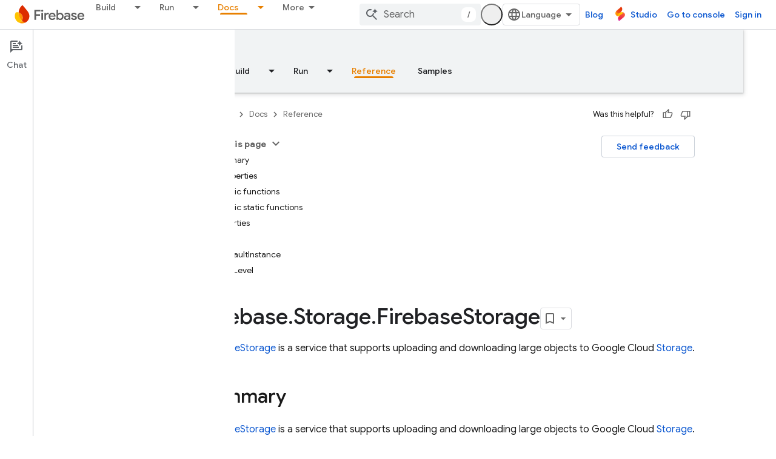

--- FILE ---
content_type: text/javascript
request_url: https://www.gstatic.com/devrel-devsite/prod/vc5f006f889cc1db1408e856ba3b3ed5c9ee7e9490e5b06b7170054e5ec4f4567/firebase/js/devsite_devsite_fast_track_profile_creator_module.js
body_size: -866
content:
(function(_ds){var window=this;try{customElements.define("devsite-fast-track-profile-creator",_ds.NU)}catch(a){console.warn("Unrecognized DevSite custom element - DevsiteFastTrackProfileCreator",a)};})(_ds_www);


--- FILE ---
content_type: text/javascript
request_url: https://www.gstatic.com/devrel-devsite/prod/vc5f006f889cc1db1408e856ba3b3ed5c9ee7e9490e5b06b7170054e5ec4f4567/firebase/js/devsite_firebase_utm_module.js
body_size: -866
content:
(function(_ds){var window=this;var aDa=async function(a){const b=new _ds.Nn(_ds.C().search);let c=!1;for(const d of a.j){const e=_ds.eo(b,d);e&&(await (await _ds.v()).getStorage().set("firebase-utm",d,e),c=!0)}c||a.remove();$Ca(a)},$Ca=function(a){a.eventHandler.listen(document.body,["mousedown"],b=>{bDa(a,b)})},bDa=async function(a,b){if((b=b.target.closest("a"))&&b!=null&&b.href){var c=new URL(b.href);if(["console.firebase.google.com","studio.firebase.google.com"].includes(c.host)){var d=await _ds.v();for(const e of a.j)(a=await d.getStorage().get("firebase-utm",
e))&&c.searchParams.set(`fb_${e}`,a);b.search=c.searchParams.toString()}}},cDa=class extends _ds.Hm{constructor(){super(...arguments);this.eventHandler=new _ds.u;this.j="gclid utm_campaign utm_content utm_medium utm_source utm_term".split(" ")}connectedCallback(){super.connectedCallback();aDa(this)}disconnectedCallback(){super.disconnectedCallback()}};try{customElements.define("firebase-utm",cDa)}catch(a){console.warn("devsite.app.customElement.FirebaseUtm",a)};})(_ds_www);


--- FILE ---
content_type: text/javascript
request_url: https://www.gstatic.com/devrel-devsite/prod/vc5f006f889cc1db1408e856ba3b3ed5c9ee7e9490e5b06b7170054e5ec4f4567/firebase/js/devsite_devsite_heading_link_module.js
body_size: -867
content:
(function(_ds){var window=this;var Mta=function(a){return(0,_ds.O)('<span class="devsite-heading" role="heading" aria-level="'+_ds.S(a.level)+'"></span>')},Nta=function(a){const b=a.id;a=a.label;return(0,_ds.O)('<button type="button" class="devsite-heading-link button-flat material-icons" aria-label="'+_ds.S(a)+'" data-title="'+_ds.S(a)+'" data-id="'+_ds.S(b)+'"></button>')};var Q3=async function(a){a.m=Array.from(document.querySelectorAll("h1.add-link[id],h2:not(.no-link)[id],h3:not(.no-link)[id],h4:not(.no-link)[id],h5:not(.no-link)[id],h6:not(.no-link)[id]"));const b=await _ds.v();for(const c of a.m)try{b.registerIntersectionForElement(c,()=>{if(!c.querySelector(".devsite-heading-link")&&(c.classList.contains("add-link")||!(document.body.getAttribute("layout")==="full"||_ds.Jn(c,"devsite-dialog",null,3)||_ds.Jn(c,"devsite-selector",null,6)||_ds.Jn(c,"table",null,4)))){var d=
c.textContent||c.dataset.text;if(d&&c.id){const e="Copy link to this section: "+d,f=_ds.pt(Mta,{level:c.tagName[1]});for(const g of Array.from(c.childNodes))f.append(g);c.append(f);d=_ds.pt(Nta,{id:c.id,label:d?e:"Copy link to this section"});c.appendChild(d);c.setAttribute("role","presentation")}}b.unregisterIntersectionForElement(c)})}catch(d){}},Pta=function(a){a.eventHandler.listen(document.body,"devsite-page-changed",()=>{Q3(a)});a.eventHandler.listen(document,"click",b=>{b=b.target;if(b.classList.contains("devsite-heading-link")){var c=
_ds.Jn(b,"devsite-expandable",null,3),d=c?c.id:b.dataset.id;d&&(c=_ds.C(),c.hash=d,d=document.createElement("div"),d.innerText=c.href,_ds.Xy(a,[d]),Ota(a,b))}})},Ota=async function(a,b){if(a.j){const c=b.getAttribute("aria-label");b.setAttribute("aria-label","Link to this section was copied to the clipboard");_ds.iq(a.eventHandler,a.j,_ds.Mn,()=>{_ds.iq(a.eventHandler,a.j,_ds.Mn,()=>{b.setAttribute("aria-label",c)})})}},Qta=class extends _ds.Hm{constructor(){super();this.eventHandler=new _ds.u;this.j=
null;this.m=[]}async connectedCallback(){await Q3(this);Pta(this);this.j=document.querySelector("devsite-snackbar")}async disconnectedCallback(){const a=await _ds.v();for(const b of this.m)a.unregisterIntersectionForElement(b);_ds.D(this.eventHandler)}};try{customElements.define("devsite-heading-link",Qta)}catch(a){console.warn("Unrecognized DevSite custom element - DevsiteHeadingLink",a)};})(_ds_www);


--- FILE ---
content_type: text/javascript
request_url: https://www.gstatic.com/devrel-devsite/prod/vc5f006f889cc1db1408e856ba3b3ed5c9ee7e9490e5b06b7170054e5ec4f4567/firebase/js/devsite_cloudx_free_trial_eligible_store_module.js
body_size: -866
content:
(function(_ds){var window=this;var Xma=async function(a){let b;await ((b=a.o)==null?void 0:b.isSignedIn())&&_ds.sF(a.cloudtrack,{Aa:"fte",value:uZ(a)})},uZ=function(a){return{value:a.freeTrialEligible==="true"?"true":"false",source:"server"}},vZ=class extends _ds.bC{constructor(){super(...arguments);this.freeTrialEligible="true";this.cloudtrack=new _ds.vF;this.o=null}async connectedCallback(){super.connectedCallback();this.o=await _ds.v();uZ(this).value==="true"?document.body.setAttribute("free-trial",""):document.body.removeAttribute("free-trial");
await Xma(this)}};_ds.w([_ds.F({type:String}),_ds.x("design:type",Object)],vZ.prototype,"freeTrialEligible",void 0);try{customElements.define("cloudx-free-trial-eligible-store",vZ)}catch(a){console.warn("devsite.app.customElement.CloudxFreeTrialEligibleStore",a)};})(_ds_www);


--- FILE ---
content_type: text/javascript
request_url: https://www.gstatic.com/devrel-devsite/prod/vc5f006f889cc1db1408e856ba3b3ed5c9ee7e9490e5b06b7170054e5ec4f4567/firebase/js/devsite_devsite_dropdown_list_module.js
body_size: -866
content:
(function(_ds){var window=this;try{customElements.define("devsite-dropdown-list",_ds.FR)}catch(a){console.warn("Unrecognized DevSite custom element - DevsiteDropdownList",a)};})(_ds_www);


--- FILE ---
content_type: text/javascript
request_url: https://www.gstatic.com/devrel-devsite/prod/vc5f006f889cc1db1408e856ba3b3ed5c9ee7e9490e5b06b7170054e5ec4f4567/firebase/js/devsite_devsite_header_module.js
body_size: -867
content:
(function(_ds){var window=this;var H3=function(a,b){_ds.kq(a,"transform","translate3d("+b+"px,0px,0px)")};var K3=function(a){a.o=I3(a,".devsite-top-logo-row-wrapper-wrapper");a.j=I3(a,".devsite-collapsible-section");a.ea=I3(a,".devsite-doc-set-nav-row");a.setAttribute("top-row--height",`${a.o}`);a.setAttribute("bottom-row--height",`${a.j}`);a.setAttribute("bottom-tabs--height",`${a.ea}`);a.style.setProperty("--devsite-js-top-row--height",`${a.o}px`);a.style.setProperty("--devsite-js-bottom-row--height",`${a.j}px`);a.style.setProperty("--devsite-js-bottom-tabs--height",`${a.ea}px`);J3(a);a.m.resolve()},
J3=function(a){const b=a.querySelector(".devsite-collapsible-section");a.offset>=a.j&&!a.hasAttribute("bottom-row--hidden")?a.setAttribute("bottom-row--hidden",""):a.offset<a.j-a.ea&&a.hasAttribute("bottom-row--hidden")&&a.removeAttribute("bottom-row--hidden");b&&a.offset!==a.va&&(_ds.kq(b,"transform",`translate3d(0, -${a.offset}px, 0)`),L3(a),a.va=a.offset);document.body.style.setProperty("--devsite-js-header-height",`${a.oa()}px`)},Hta=function(a){var b=a.querySelector(".devsite-top-logo-row-middle");
const c=a.querySelector("devsite-search"),d=a.querySelector(".devsite-search-background");if(b&&c&&d){_ds.D(a.ra);a.qa&&window.cancelAnimationFrame(a.qa);c.removeAttribute("transition");a.removeAttribute("search-expanded");var e=new _ds.$g(b.offsetWidth,b.offsetHeight);b=new _ds.$g(c.offsetWidth,c.offsetHeight);var f=_ds.Aq(c),g=document.documentElement.getAttribute("dir")==="rtl"?1:-1,h=(e.width-f.left-f.right)/b.width;e=(e.width-(b.width+f.left+f.right))*g;var k=(f=a.hasAttribute("search-active"))?
e:0,l=f?h:1;_ds.kq(d,{opacity:1,width:`${b.width}px`,height:`${b.height}px`});H3(c,a.hasAttribute("search-active")?0:e);_ds.iq(a.ra,d,_ds.Mn,()=>{const m=a.querySelector("devsite-search"),n=a.querySelector(".devsite-search-background");n&&(n.style.opacity="0");m&&(m.removeAttribute("transition"),H3(m,0),a.hasAttribute("search-active")?a.setAttribute("search-expanded",""):a.removeAttribute("search-expanded"))});a.qa=window.requestAnimationFrame(()=>{c.setAttribute("transition","");_ds.kq(d,"transform",
"scale3d("+l+",1,1)");H3(c,k)})}},Ita=async function(a,b){if(a.hasAttribute("billboard")){var c=a.querySelector("devsite-search"),d=a.querySelector("devsite-search input.devsite-search-query");a=a.querySelector(".devsite-header-billboard-search devsite-search");var e=a==null?void 0:a.querySelector("input.devsite-search-query");c&&d&&a&&e&&(b?(c.removeAttribute("disabled"),document.activeElement===e&&(await _ds.Eo(),d.focus()),a.setAttribute("disabled","")):(a.removeAttribute("disabled"),document.activeElement===
d&&e.focus(),c.setAttribute("disabled","")))}},Jta=function(a){a.eventHandler.listen(a,"devsite-search-toggle",b=>{b=b.getBrowserEvent();_ds.Jn(b.target,null,"devsite-top-logo-row-middle")&&(b.detail.active?a.setAttribute("search-active",""):a.removeAttribute("search-active"))});a.eventHandler.listen(document.body,"devsite-sitemask-hidden",()=>{document.body.removeAttribute("devsite-book-nav--open")});a.eventHandler.listen(window,"resize",()=>{M3(a)});a.eventHandler.listen(document.body,["devsite-page-loaded",
"devsite-content-updated"],()=>{M3(a)});a.eventHandler.listen(a,"click",b=>{b.defaultPrevented||b.target.getAttribute("id")!=="devsite-hamburger-menu"||(b.preventDefault(),b.stopPropagation(),document.body.setAttribute("devsite-book-nav--open",""),a.dispatchEvent(new CustomEvent("devsite-sitemask-show",{bubbles:!0})))})},N3=function(a){if(!a.querySelector(".devsite-search-background")&&(a=a.querySelector(".devsite-top-logo-row-middle"))){const b=document.createElement("div");b.classList.add("devsite-search-background");
b.style.opacity="1";a.appendChild(b)}},L3=function(a){a.j===0?a.setAttribute("no-lower-row",""):a.removeAttribute("no-lower-row");a.querySelector(".devsite-header-billboard")?a.setAttribute("billboard",""):a.removeAttribute("billboard")},M3=function(a){window.requestAnimationFrame(()=>{a.ya.Ta()})},I3=function(a,b){return(a=a.querySelector(b))?a.getBoundingClientRect().height:0},O3=function(a,b){for(var c=0;c<b.attributes.length;++c){var d=b.attributes.item(c);a.hasAttribute(d.name)||b.removeAttribute(d.name)}for(c=
0;c<a.attributes.length;++c)d=a.attributes.item(c),b.setAttribute(d.name,d.value)},P3=function(a,b,c){b=b.querySelector(c);c=a.querySelector(c);b&&c&&(a.updated=!0,_ds.Gm(a,c,b))},Kta=function(a,b){const c=a.querySelectorAll(".devsite-header-link");b=b.querySelectorAll(".devsite-header-link");const d=a.querySelector("devsite-language-selector");a=a.querySelector("devsite-user");for(const e of b)d?d.after(e):a&&a.before(e);c.forEach(e=>{e.remove()})},Lta=class extends _ds.Hm{constructor(){super(...arguments);
this.eventHandler=new _ds.u;this.va=-1;this.ra=new _ds.u;this.qa=0;this.ua=new MutationObserver(()=>{K3(this)});this.ya=new _ds.Nh(()=>{K3(this);L3(this)},15);this.authUser=void 0;this.offset=this.ea=this.j=this.o=0;this.updated=!1;this.m=new _ds.Ah}static get observedAttributes(){return["offset","search-active","bottom-row--hidden"]}attributeChangedCallback(a,b,c){switch(a){case "offset":this.offset=Number(this.getAttribute("offset")||"")||0;J3(this);break;case "search-active":Hta(this);break;case "bottom-row--hidden":a=
c!==null,b=this.querySelector("devsite-search input.devsite-search-query"),c=this.querySelector(".devsite-header-billboard-search devsite-search input.devsite-search-query"),b&&c&&(a?b.value=c.value:c.value=b.value),Ita(this,a)}}connectedCallback(){Jta(this);N3(this);L3(this);K3(this);this.ua.observe(this,{childList:!0,subtree:!0});J3(this);const a=_ds.C();this.authUser=_ds.eo(_ds.fo(a.href),"authuser")}disconnectedCallback(){_ds.D(this.eventHandler);this.ua.disconnect()}oa(){return this.o+this.j-
this.offset}xa(){return this.o+this.j}cc(a){this.m&&this.m.resolve();this.m=new _ds.Ah;this.updated=!1;if(a){P3(this,a,".devsite-header-upper-tabs");P3(this,a,".devsite-collapsible-section");P3(this,a,".devsite-product-name-wrapper");P3(this,a,"devsite-language-selector");P3(this,a,"devsite-shell-activate-button");var b=a.querySelector("devsite-search"),c=this.querySelector("devsite-search");b&&c&&O3(b,c);c=a.querySelector("devsite-user");b=this.querySelector("devsite-user");c&&b&&(O3(c,b),c=_ds.C(),
c=_ds.eo(_ds.fo(c.href),"authuser"),c!==this.authUser&&(this.authUser=c,b.refresh()));_ds.Gm(this,this.querySelector("cloudx-additional-tabs"),a.querySelector("cloudx-additional-tabs"),this.querySelector(".devsite-top-logo-row-middle"));Kta(this,a)}!this.updated&&a&&(_ds.qn(this),this.appendChild(a));N3(this);M3(this)}async ready(){return this.m.promise}};try{customElements.define("devsite-header",Lta)}catch(a){console.warn("devsite.app.customElement.DevsiteHeader",a)};})(_ds_www);


--- FILE ---
content_type: text/javascript
request_url: https://www.gstatic.com/devrel-devsite/prod/vc5f006f889cc1db1408e856ba3b3ed5c9ee7e9490e5b06b7170054e5ec4f4567/firebase/js/devsite_devsite_badge_awarded_module.js
body_size: -866
content:
(function(_ds){var window=this;try{customElements.define("devsite-badge-awarded",_ds.Yha)}catch(a){console.warn("Unrecognized DevSite custom element - DevsiteBadgeAwarded",a)};})(_ds_www);


--- FILE ---
content_type: text/javascript
request_url: https://www.gstatic.com/devrel-devsite/prod/vc5f006f889cc1db1408e856ba3b3ed5c9ee7e9490e5b06b7170054e5ec4f4567/firebase/js/devsite_devsite_user_module.js
body_size: -866
content:
(function(_ds){var window=this;try{customElements.define(_ds.TQ(),_ds.cR)}catch(a){console.warn("Unrecognized DevSite custom element - DevsiteUser",a)};})(_ds_www);


--- FILE ---
content_type: text/javascript
request_url: https://www.gstatic.com/devrel-devsite/prod/vc5f006f889cc1db1408e856ba3b3ed5c9ee7e9490e5b06b7170054e5ec4f4567/firebase/js/app_loader.js
body_size: 12023
content:
(function(){var aa=typeof Object.defineProperties=="function"?Object.defineProperty:function(a,b,c){if(a==Array.prototype||a==Object.prototype)return a;a[b]=c.value;return a},ba=function(a){a=["object"==typeof globalThis&&globalThis,a,"object"==typeof window&&window,"object"==typeof self&&self,"object"==typeof global&&global];for(var b=0;b<a.length;++b){var c=a[b];if(c&&c.Math==Math)return c}throw Error("Cannot find global object");},ca=ba(this),e=function(a,b){if(b)a:{var c=ca;a=a.split(".");for(var d=0;d<a.length-
1;d++){var f=a[d];if(!(f in c))break a;c=c[f]}a=a[a.length-1];d=c[a];b=b(d);b!=d&&b!=null&&aa(c,a,{configurable:!0,writable:!0,value:b})}};e("globalThis",function(a){return a||ca});e("Symbol.dispose",function(a){return a?a:Symbol("Symbol.dispose")});
e("String.prototype.replaceAll",function(a){return a?a:function(b,c){if(b instanceof RegExp&&!b.global)throw new TypeError("String.prototype.replaceAll called with a non-global RegExp argument.");return b instanceof RegExp?this.replace(b,c):this.replace(new RegExp(String(b).replace(/([-()\[\]{}+?*.$\^|,:#<!\\])/g,"\\$1").replace(/\x08/g,"\\x08"),"g"),c)}});/*

 Copyright The Closure Library Authors.
 SPDX-License-Identifier: Apache-2.0
*/
var m=this||self,n=function(a){var b=typeof a;return b=="object"&&a!=null||b=="function"},r=function(a,b){a=a.split(".");for(var c=m,d;a.length&&(d=a.shift());)a.length||b===void 0?c[d]&&c[d]!==Object.prototype[d]?c=c[d]:c=c[d]={}:c[d]=b},da=function(a,b){function c(){}c.prototype=b.prototype;a.C=b.prototype;a.prototype=new c;a.prototype.constructor=a;a.Bc=function(d,f,g){for(var k=Array(arguments.length-2),h=2;h<arguments.length;h++)k[h-2]=arguments[h];return b.prototype[f].apply(d,k)}};var t=new Map([]);t.set("android-fully-clickable",{src:"/firebase/js/devsite_android_fully_clickable_module.js"});t.set("cloud-mdc-rich-tooltip",{src:"/firebase/js/devsite_cloud_mdc_rich_tooltip_module.js"});t.set("cloud-shell-button",{src:"/firebase/js/devsite_cloud_shell_button_module.js"});t.set("cloud-shell-pane",{src:"/firebase/js/devsite_cloud_shell_pane_module.js"});t.set("cloudx-chat",{src:"/firebase/js/devsite_cloudx_chat_module.js"});t.set("cloudx-demo",{src:"/firebase/js/devsite_cloudx_demo_module.js"});
t.set("cloudx-free-trial-eligible-store",{src:"/firebase/js/devsite_cloudx_free_trial_eligible_store_module.js"});t.set("cloudx-select-dropdown",{src:"/firebase/js/devsite_cloudx_select_dropdown_module.js"});t.set("cloudx-track",{src:"/firebase/js/devsite_cloudx_track_module.js"});t.set("devsite-a11y-announce",{src:"/firebase/js/devsite_devsite_a11y_announce_module.js"});t.set("devsite-access-pass-builder",{src:"/firebase/js/devsite_devsite_access_pass_builder_module.js"});
t.set("devsite-actions",{src:"/firebase/js/devsite_devsite_actions_module.js"});t.set("devsite-activity-tracker",{src:"/firebase/js/devsite_devsite_activity_tracker_module.js"});t.set("devsite-analytics",{src:"/firebase/js/devsite_devsite_analytics_module.js"});t.set("devsite-analytics-scope",{src:"/firebase/js/devsite_devsite_analytics_scope_module.js"});t.set("devsite-anselm",{src:"/firebase/js/devsite_devsite_anselm_module.js"});t.set("devsite-api-getstarted",{src:"/firebase/js/devsite_devsite_api_getstarted_module.js"});
t.set("devsite-apix",{src:"/firebase/js/devsite_devsite_apix_module.js"});t.set("devsite-apix-index",{src:"/firebase/js/devsite_devsite_apix_index_module.js"});t.set("devsite-apix-snippets",{src:"/firebase/js/devsite_devsite_apix_snippets_module.js"});t.set("devsite-appearance-selector",{src:"/firebase/js/devsite_devsite_appearance_selector_module.js"});t.set("devsite-author-page-insights",{src:"/firebase/js/devsite_devsite_author_page_insights_module.js"});t.set("devsite-badge-awarded",{src:"/firebase/js/devsite_devsite_badge_awarded_module.js"});
t.set("devsite-badge-awarder",{src:"/firebase/js/devsite_devsite_badge_awarder_module.js"});t.set("devsite-badge-redeemer",{src:"/firebase/js/devsite_devsite_badge_redeemer_module.js"});t.set("devsite-badger",{src:"/firebase/js/devsite_devsite_badger_module.js"});t.set("devsite-book-nav",{src:"/firebase/js/devsite_devsite_book_nav_module.js"});t.set("devsite-bookmark",{src:"/firebase/js/devsite_devsite_bookmark_module.js"});t.set("devsite-callout",{src:"/firebase/js/devsite_devsite_callout_module.js"});
t.set("devsite-callout-notification",{src:"/firebase/js/devsite_devsite_callout_notification_module.js"});t.set("devsite-carousel",{src:"/firebase/js/devsite_devsite_carousel_module.js"});t.set("devsite-catalog",{src:"/firebase/js/devsite_devsite_catalog_module.js"});t.set("devsite-catalog-body-badges",{src:"/firebase/js/devsite_devsite_catalog_body_badges_module.js"});t.set("devsite-chart",{src:"/firebase/js/devsite_devsite_chart_module.js"});t.set("devsite-checkbox",{src:"/firebase/js/devsite_devsite_checkbox_module.js"});
t.set("devsite-chip",{src:"/firebase/js/devsite_devsite_chip_module.js"});t.set("devsite-code",{src:"/firebase/js/devsite_devsite_code_module.js"});t.set("devsite-code-tutorial",{src:"/firebase/js/devsite_devsite_code_tutorial_module.js"});t.set("devsite-codelab-catalog",{src:"/firebase/js/devsite_devsite_codelab_catalog_module.js"});t.set("devsite-concierge",{src:"/firebase/js/devsite_devsite_concierge_module.js"});t.set("devsite-concierge-ai-panel",{src:"/firebase/js/devsite_devsite_concierge_ai_panel_module.js"});
t.set("devsite-concierge-api-explorer-panel",{src:"/firebase/js/devsite_devsite_concierge_api_explorer_panel_module.js"});t.set("devsite-concierge-apix",{src:"/firebase/js/devsite_devsite_concierge_apix_module.js"});t.set("devsite-concierge-info-panel",{src:"/firebase/js/devsite_devsite_concierge_info_panel_module.js"});t.set("devsite-concierge-my-activity-panel",{src:"/firebase/js/devsite_devsite_concierge_my_activity_panel_module.js"});t.set("devsite-concierge-recommendations-panel",{src:"/firebase/js/devsite_devsite_concierge_recommendations_panel_module.js"});
t.set("devsite-content",{src:"/firebase/js/devsite_devsite_content_module.js"});t.set("devsite-content-excellence",{src:"/firebase/js/devsite_devsite_content_excellence_module.js"});t.set("devsite-content-selector",{src:"/firebase/js/devsite_devsite_content_selector_module.js"});t.set("devsite-content-stepper",{src:"/firebase/js/devsite_devsite_content_stepper_module.js"});t.set("devsite-cookie-notification-bar",{src:"/firebase/js/devsite_devsite_cookie_notification_bar_module.js"});
t.set("devsite-countdown",{src:"/firebase/js/devsite_devsite_countdown_module.js"});t.set("devsite-credentials-dialog",{src:"/firebase/js/devsite_devsite_credentials_dialog_module.js"});t.set("devsite-cse",{src:"/firebase/js/devsite_devsite_cse_module.js"});t.set("devsite-device",{src:"/firebase/js/devsite_devsite_device_module.js"});t.set("devsite-devprofile",{src:"/firebase/js/devsite_devsite_devprofile_module.js"});t.set("devsite-dialog",{src:"/firebase/js/devsite_devsite_dialog_module.js"});
t.set("devsite-dropdown-list",{src:"/firebase/js/devsite_devsite_dropdown_list_module.js"});t.set("devsite-dynamic-content",{src:"/firebase/js/devsite_devsite_dynamic_content_module.js"});t.set("devsite-dynamic-hero",{src:"/firebase/js/devsite_devsite_dynamic_hero_module.js"});t.set("devsite-edit-profile",{src:"/firebase/js/devsite_devsite_edit_profile_module.js"});t.set("devsite-engedu-telemetry",{src:"/firebase/js/devsite_devsite_engedu_telemetry_module.js"});t.set("devsite-expandable",{src:"/firebase/js/devsite_devsite_expandable_module.js"});
t.set("devsite-extradory",{src:"/firebase/js/devsite_devsite_extradory_module.js"});t.set("devsite-fast-track-profile-creator",{src:"/firebase/js/devsite_devsite_fast_track_profile_creator_module.js"});t.set("devsite-feature-tooltip",{src:"/firebase/js/devsite_devsite_feature_tooltip_module.js"});t.set("devsite-feedback",{src:"/firebase/js/devsite_devsite_feedback_module.js"});t.set("devsite-filter",{src:"/firebase/js/devsite_devsite_filter_module.js"});t.set("devsite-filterable-json",{src:"/firebase/js/devsite_devsite_filterable_json_module.js"});
t.set("devsite-footer-linkboxes",{src:"/firebase/js/devsite_devsite_footer_linkboxes_module.js"});t.set("devsite-footer-promos",{src:"/firebase/js/devsite_devsite_footer_promos_module.js"});t.set("devsite-footer-utility",{src:"/firebase/js/devsite_devsite_footer_utility_module.js"});t.set("devsite-fully-clickable",{src:"/firebase/js/devsite_devsite_fully_clickable_module.js"});t.set("devsite-gdg-map",{src:"/firebase/js/devsite_devsite_gdg_map_module.js"});t.set("devsite-googler-buttons",{src:"/firebase/js/devsite_devsite_googler_buttons_module.js"});
t.set("devsite-hats-survey",{src:"/firebase/js/devsite_devsite_hats_survey_module.js"});t.set("devsite-header",{src:"/firebase/js/devsite_devsite_header_module.js"});t.set("devsite-heading-link",{src:"/firebase/js/devsite_devsite_heading_link_module.js"});t.set("devsite-iframe",{src:"/firebase/js/devsite_devsite_iframe_module.js"});t.set("devsite-info-popout",{src:"/firebase/js/devsite_devsite_info_popout_module.js"});t.set("devsite-interests",{src:"/firebase/js/devsite_devsite_interests_module.js"});
t.set("devsite-jsfiddle-button",{src:"/firebase/js/devsite_devsite_jsfiddle_button_module.js"});t.set("devsite-json-validator",{src:"/firebase/js/devsite_devsite_json_validator_module.js"});t.set("devsite-jump-to",{src:"/firebase/js/devsite_devsite_jump_to_module.js"});t.set("devsite-key-takeaways",{src:"/firebase/js/devsite_devsite_key_takeaways_module.js"});t.set("devsite-key-takeaways-panel",{src:"/firebase/js/devsite_devsite_key_takeaways_panel_module.js"});t.set("devsite-language-selector",{src:"/firebase/js/devsite_devsite_language_selector_module.js"});
t.set("devsite-lightbox",{src:"/firebase/js/devsite_devsite_lightbox_module.js"});t.set("devsite-llm-tools",{src:"/firebase/js/devsite_devsite_llm_tools_module.js"});t.set("devsite-mathjax",{src:"/firebase/js/devsite_devsite_mathjax_module.js"});t.set("devsite-multiple-choice",{src:"/firebase/js/devsite_devsite_multiple_choice_module.js"});t.set("devsite-mwc",{src:"/firebase/js/devsite_devsite_mwc_module.js"});t.set("devsite-my-activity-light",{src:"/firebase/js/devsite_devsite_my_activity_light_module.js"});
t.set("devsite-my-community",{src:"/firebase/js/devsite_devsite_my_community_module.js"});t.set("devsite-nav-buttons",{src:"/firebase/js/devsite_devsite_nav_buttons_module.js"});t.set("devsite-notification",{src:"/firebase/js/devsite_devsite_notification_module.js"});t.set("devsite-openid-badge-awarded",{src:"/firebase/js/devsite_devsite_openid_badge_awarded_module.js"});t.set("devsite-openid-badger",{src:"/firebase/js/devsite_devsite_openid_badger_module.js"});t.set("devsite-openid-devprofile",{src:"/firebase/js/devsite_devsite_openid_devprofile_module.js"});
t.set("devsite-openid-user",{src:"/firebase/js/devsite_devsite_openid_user_module.js"});t.set("devsite-pagination",{src:"/firebase/js/devsite_devsite_pagination_module.js"});t.set("devsite-panel",{src:"/firebase/js/devsite_devsite_panel_module.js"});t.set("devsite-payments-buyflow",{src:"/firebase/js/devsite_devsite_payments_buyflow_module.js"});t.set("devsite-playlist",{src:"/firebase/js/devsite_devsite_playlist_module.js"});t.set("devsite-playlist-earnable-badges",{src:"/firebase/js/devsite_devsite_playlist_earnable_badges_module.js"});
t.set("devsite-playlist-summary",{src:"/firebase/js/devsite_devsite_playlist_summary_module.js"});t.set("devsite-pricing-plans",{src:"/firebase/js/devsite_devsite_pricing_plans_module.js"});t.set("devsite-product-catalog",{src:"/firebase/js/devsite_devsite_product_catalog_module.js"});t.set("devsite-profile-card",{src:"/firebase/js/devsite_devsite_profile_card_module.js"});t.set("devsite-profile-interests",{src:"/firebase/js/devsite_devsite_profile_interests_module.js"});
t.set("devsite-profile-subscription-status",{src:"/firebase/js/devsite_devsite_profile_subscription_status_module.js"});t.set("devsite-program-benefits",{src:"/firebase/js/devsite_devsite_program_benefits_module.js"});t.set("devsite-progress",{src:"/firebase/js/devsite_devsite_progress_module.js"});t.set("devsite-quiz",{src:"/firebase/js/devsite_devsite_quiz_module.js"});t.set("devsite-recommendations",{src:"/firebase/js/devsite_devsite_recommendations_module.js"});
t.set("devsite-recommendations-dropdown",{src:"/firebase/js/devsite_devsite_recommendations_dropdown_module.js"});t.set("devsite-recommendations-sidebar",{src:"/firebase/js/devsite_devsite_recommendations_sidebar_module.js"});t.set("devsite-recommended-content",{src:"/firebase/js/devsite_devsite_recommended_content_module.js"});t.set("devsite-reference-results",{src:"/firebase/js/devsite_devsite_reference_results_module.js"});t.set("devsite-related-entities",{src:"/firebase/js/devsite_devsite_related_entities_module.js"});
t.set("devsite-rich-tooltip",{src:"/firebase/js/devsite_devsite_rich_tooltip_module.js"});t.set("devsite-search",{src:"/firebase/js/devsite_devsite_search_module.js"});t.set("devsite-search-summary",{src:"/firebase/js/devsite_devsite_search_summary_module.js"});t.set("devsite-select",{src:"/firebase/js/devsite_devsite_select_module.js"});t.set("devsite-selector",{src:"/firebase/js/devsite_devsite_selector_module.js"});t.set("devsite-shell",{src:"/firebase/js/devsite_devsite_shell_module.js"});
t.set("devsite-shell-activate-button",{src:"/firebase/js/devsite_devsite_shell_activate_button_module.js"});t.set("devsite-sign-in",{src:"/firebase/js/devsite_devsite_sign_in_module.js"});t.set("devsite-sitemask",{src:"/firebase/js/devsite_devsite_sitemask_module.js"});t.set("devsite-snackbar",{src:"/firebase/js/devsite_devsite_snackbar_module.js"});t.set("devsite-sort",{src:"/firebase/js/devsite_devsite_sort_module.js"});t.set("devsite-spinner",{src:"/firebase/js/devsite_devsite_spinner_module.js"});
t.set("devsite-sticky-nav",{src:"/firebase/js/devsite_devsite_sticky_nav_module.js"});t.set("devsite-stripe-checkout",{src:"/firebase/js/devsite_devsite_stripe_checkout_module.js"});t.set("devsite-support-form",{src:"/firebase/js/devsite_devsite_support_form_module.js"});t.set("devsite-switch-to-english-button",{src:"/firebase/js/devsite_devsite_switch_to_english_button_module.js"});t.set("devsite-tabs",{src:"/firebase/js/devsite_devsite_tabs_module.js"});t.set("devsite-targeted-hero",{src:"/firebase/js/devsite_devsite_targeted_hero_module.js"});
t.set("devsite-thumb-rating",{src:"/firebase/js/devsite_devsite_thumb_rating_module.js"});t.set("devsite-toc",{src:"/firebase/js/devsite_devsite_toc_module.js"});t.set("devsite-tooltip",{src:"/firebase/js/devsite_devsite_tooltip_module.js"});t.set("devsite-topic",{src:"/firebase/js/devsite_devsite_topic_module.js"});t.set("devsite-tracking-question",{src:"/firebase/js/devsite_devsite_tracking_question_module.js"});t.set("devsite-user",{src:"/firebase/js/devsite_devsite_user_module.js"});
t.set("devsite-var",{src:"/firebase/js/devsite_devsite_var_module.js"});t.set("devsite-version-selector",{src:"/firebase/js/devsite_devsite_version_selector_module.js"});t.set("devsite-video",{src:"/firebase/js/devsite_devsite_video_module.js"});t.set("devsite-view-release-notes",{src:"/firebase/js/devsite_devsite_view_release_notes_module.js"});t.set("devsite-view-release-notes-dialog",{src:"/firebase/js/devsite_devsite_view_release_notes_dialog_module.js"});
t.set("devsite-visibility-analytics",{src:"/firebase/js/devsite_devsite_visibility_analytics_module.js"});t.set("devsite-vplus",{src:"/firebase/js/devsite_devsite_vplus_module.js"});t.set("devsite-wall-acknowledgement",{src:"/firebase/js/devsite_devsite_wall_acknowledgement_module.js"});t.set("devsite-youtube",{src:"/firebase/js/devsite_devsite_youtube_module.js"});t.set("goog-split-pane",{src:"/firebase/js/devsite_goog_split_pane_module.js"});t.set("google-codelab",{src:"/firebase/js/devsite_google_codelab_module.js"});
t.set("google-codelab-about",{src:"/firebase/js/devsite_google_codelab_about_module.js"});t.set("google-codelab-analytics",{src:"/firebase/js/devsite_google_codelab_analytics_module.js"});t.set("google-codelab-step",{src:"/firebase/js/devsite_google_codelab_step_module.js"});t.set("google-codelab-survey",{src:"/firebase/js/devsite_google_codelab_survey_module.js"});t.set("firebase-gtm",{src:"/firebase/js/devsite_firebase_gtm_module.js"});t.set("firebase-utm",{src:"/firebase/js/devsite_firebase_utm_module.js"});
t.set("firebase-status",{src:"/firebase/js/devsite_firebase_status_module.js"});t.set("firebase-troubleshooter",{src:"/firebase/js/devsite_firebase_troubleshooter_module.js"});r("DevsiteAppAuthorizedElements",t);r("DevsiteAppTenantCustomized",!0);function ea(a){m.setTimeout(()=>{throw a;},0)};var w,x;a:{for(var fa=["CLOSURE_FLAGS"],y=m,z=0;z<fa.length;z++)if(y=y[fa[z]],y==null){x=null;break a}x=y}var ha=x&&x[748402147];w=ha!=null?ha:!0;const ia=Array.prototype.indexOf?function(a,b){return Array.prototype.indexOf.call(a,b,void 0)}:function(a,b){if(typeof a==="string")return typeof b!=="string"||b.length!=1?-1:a.indexOf(b,0);for(let c=0;c<a.length;c++)if(c in a&&a[c]===b)return c;return-1};let ja=void 0;var A=typeof Symbol==="function"&&typeof Symbol()==="symbol";function B(a,b,c=!1){return typeof Symbol==="function"&&typeof Symbol()==="symbol"?c&&Symbol.for&&a?Symbol.for(a):a!=null?Symbol(a):Symbol():b}var ka=B("jas",void 0,!0),C=B(void 0,"0actk"),la=B("m_m","Cc",!0);const ma={D:{value:0,configurable:!0,writable:!0,enumerable:!1}},na=Object.defineProperties,D=A?ka:"D";var oa;const pa=[];E(pa,7);oa=Object.freeze(pa);function qa(a,b){A||D in a||na(a,ma);a[D]|=b}function E(a,b){A||D in a||na(a,ma);a[D]=b};var ra={};function sa(a,b){return b===void 0?a.h!==F&&!!(2&(a.g[D]|0)):!!(2&b)&&a.h!==F}const F={};var G=Object.freeze({});var ta=typeof m.BigInt==="function"&&typeof m.BigInt(0)==="bigint";const ua=Number.MIN_SAFE_INTEGER.toString(),va=ta?BigInt(Number.MIN_SAFE_INTEGER):void 0,wa=Number.MAX_SAFE_INTEGER.toString(),xa=ta?BigInt(Number.MAX_SAFE_INTEGER):void 0;function ya(a,b){if(a.length>b.length)return!1;if(a.length<b.length||a===b)return!0;for(let c=0;c<a.length;c++){const d=a[c],f=b[c];if(d>f)return!1;if(d<f)return!0}};function za(a,b=`unexpected value ${a}!`){throw Error(b);};const Aa=Number.isFinite;function Ba(a){return a==null?a:Aa(a)?a|0:void 0}function H(a){return a==null||typeof a==="string"?a:void 0};function Ca(a){return a};function Da(a,b,c,d){var f=d!==void 0;d=!!d;const g=[];var k=a.length;let h,l=4294967295,p=!1;const u=!!(b&64),v=u?b&128?0:-1:void 0;if(!(b&1||(h=k&&a[k-1],h!=null&&typeof h==="object"&&h.constructor===Object?(k--,l=k):h=void 0,!u||b&128||f))){p=!0;var q;l=((q=Ea)!=null?q:Ca)(l-v,v,a,h,void 0)+v}b=void 0;for(f=0;f<k;f++)if(q=a[f],q!=null&&(q=c(q,d))!=null)if(u&&f>=l){const I=f-v;let J;((J=b)!=null?J:b={})[I]=q}else g[f]=q;if(h)for(let I in h){a=h[I];if(a==null||(a=c(a,d))==null)continue;k=+I;let J;
if(u&&!Number.isNaN(k)&&(J=k+v)<l)g[J]=a;else{let La;((La=b)!=null?La:b={})[I]=a}}b&&(p?g.push(b):g[l]=b);return g}function Fa(a){switch(typeof a){case "number":return Number.isFinite(a)?a:""+a;case "bigint":return(ta?a>=va&&a<=xa:a[0]==="-"?ya(a,ua):ya(a,wa))?Number(a):""+a;case "boolean":return a?1:0;case "object":if(Array.isArray(a)){const b=a[D]|0;return a.length===0&&b&1?void 0:Da(a,b,Fa)}if(a!=null&&a[la]===ra)return K(a);return}return a}let Ea;function K(a){a=a.g;return Da(a,a[D]|0,Fa)};function Ga(a,b,c,d=0){if(a==null){var f=32;c?(a=[c],f|=128):a=[];b&&(f=f&-16760833|(b&1023)<<14)}else{if(!Array.isArray(a))throw Error("narr");f=a[D]|0;if(w&&1&f)throw Error("rfarr");2048&f&&!(2&f)&&Ha();if(f&256)throw Error("farr");if(f&64)return(f|d)!==f&&E(a,f|d),a;if(c&&(f|=128,c!==a[0]))throw Error("mid");a:{c=a;f|=64;var g=c.length;if(g){var k=g-1;const l=c[k];if(l!=null&&typeof l==="object"&&l.constructor===Object){b=f&128?0:-1;k-=b;if(k>=1024)throw Error("pvtlmt");for(var h in l)g=+h,g<k&&
(c[g+b]=l[h],delete l[h]);f=f&-16760833|(k&1023)<<14;break a}}if(b){h=Math.max(b,g-(f&128?0:-1));if(h>1024)throw Error("spvt");f=f&-16760833|(h&1023)<<14}}}E(a,f|64|d);return a}function Ha(){if(w)throw Error("carr");if(C!=null){var a;var b=(a=ja)!=null?a:ja={};a=b[C]||0;a>=5||(b[C]=a+1,b=Error(),b.__closure__error__context__984382||(b.__closure__error__context__984382={}),b.__closure__error__context__984382.severity="incident",ea(b))}};function Ia(a,b){if(typeof a!=="object")return a;if(Array.isArray(a)){var c=a[D]|0;a.length===0&&c&1?a=void 0:c&2||(!b||4096&c||16&c?a=Ja(a,c,!1,b&&!(c&16)):(qa(a,34),c&4&&Object.freeze(a)));return a}if(a!=null&&a[la]===ra){c=a.g;const d=c[D]|0;sa(a,d)||(d&2?b=!0:!(d&32)||d&4096?b=!1:(E(c,d|2),a.h=F,b=!0),b?(a=new a.constructor(c),a.i=F):a=Ja(c,d));return a}}function Ja(a,b,c,d){d!=null||(d=!!(34&b));a=Da(a,b,Ia,d);d=32;c&&(d|=2);b=b&16769217|d;E(a,b);return a}
function Ka(a){if(a.h!==F)return!1;var b=a.g;b=Ja(b,b[D]|0);qa(b,2048);a.g=b;a.h=void 0;a.i=void 0;return!0};var Na=function(a,b){a=Ma(a.g,b);if(a!==null)return a},Ma=function(a,b){if(b===-1)return null;const c=b+-1,d=a.length-1;if(!(d<0)){if(c>=d)if(a=a[d],a!=null&&typeof a==="object"&&a.constructor===Object)b=a[b];else if(c===d)b=a;else return;else b=a[c];return b}};
function Oa(a,b,c,d){const f=c+-1;var g=a.length-1;if(g>=0&&f>=g){const k=a[g];if(k!=null&&typeof k==="object"&&k.constructor===Object)return k[c]=d,b}if(f<=g)return a[f]=d,b;if(d!==void 0){let k;g=((k=b)!=null?k:b=a[D]|0)>>14&1023||536870912;c>=g?d!=null&&(a[g+-1]={[c]:d}):a[f]=d}return b}
function L(a,b,c,d){var f=a.g,g=f[D]|0;const k=sa(a,g)?1:d;d=k===3;k===2&&Ka(a)&&(f=a.g,g=f[D]|0);a=Ma(f,b);var h=Array.isArray(a)?a:oa,l=h===oa?7:h[D]|0;a=l;2&g&&(a|=2);let p=a|1;a=4&p?!1:!0;if(a){4&p&&(h=Array.prototype.slice.call(h),l=0,p=Pa(p,g),g=Oa(f,g,b,h));let u=0,v=0;for(;u<h.length;u++){const q=c(h[u]);q!=null&&(h[v++]=q)}v<u&&(h.length=v);c=(p|4)&-513;p=c&=-1025;p&=-4097}p!==l&&(E(h,p),2&p&&Object.freeze(h));c=h;l=h=p;k===1||(k!==4?0:2&h||!(16&h)&&32&g)?Qa(h)||(h|=!c.length||a&&!(4096&
h)||32&g&&!(4096&h||16&h)?2:256,h!==l&&E(c,h),Object.freeze(c)):(k===2&&Qa(h)&&(c=Array.prototype.slice.call(c),l=0,h=Pa(h,g),g=Oa(f,g,b,c)),Qa(h)||(d||(h|=16),h!==l&&E(c,h)));2&h||!(4096&h||16&h)||(b=g,b===void 0&&(b=f[D]|0),b&32&&!(b&4096)&&E(f,b|4096));return c}function Qa(a){return!!(2&a)&&!!(4&a)||!!(256&a)}function Ra(a){if(!Ka(a)&&sa(a,a.g[D]|0))throw Error();a=a.g;Oa(a,a[D]|0,2,"en")}function Pa(a,b){return a=(2&b?a|2:a&-3)&-273}
var Sa=function(a,b){a=Na(a,b);a=a==null||typeof a==="boolean"?a:typeof a==="number"?!!a:void 0;return a!=null?a:!1},M=function(a,b){a=H(Na(a,b));return a!=null?a:""};var Ta=class{constructor(a){this.g=Ga(a,void 0,void 0,2048)}toJSON(){return K(this)}};Ta.prototype[la]=ra;Ta.prototype.toString=function(){return this.g.toString()};var Ua={Ac:0,zc:1,Wb:6,Ub:8,cc:12,ec:14,hc:17,nc:18,qc:21,tc:25,ta:37,uc:38,ib:45,Y:47,F:50,R:52,M:62,Qa:63,Ob:66,Fb:70,G:73,sb:74,ba:75,Lb:76,Ma:77,Oa:80,N:81,eb:82,Ia:83,Cb:85,ja:87,Da:89,Hb:90,Ea:91,Na:92,W:93,xc:94,Ha:95,V:96,Pb:97,H:98,K:99,sc:100,Aa:101,Ja:102,Kb:103,wc:104,na:105,X:106,ya:107,ra:108,yb:109,ka:110,vc:112,Mb:113,sa:114,ua:116,gb:117,bb:118,Fa:119,Gb:120,ac:121,Nb:122,kc:123,Vb:124,Xa:125,tb:126,za:127,bc:128,ob:129,pb:130,wa:131,Va:132,J:133,Ra:134,Ba:135,hb:136,L:137,yc:138,
wb:139,Yb:140,Tb:141,nb:142,Za:143,T:145,rb:146,Sa:147,Ya:148,Ib:149,ia:151,Ta:152,oc:156,lc:157,Pa:158,va:159,O:160,ca:161,oa:162,Zb:163,Jb:164,fa:166,Qb:167,ha:168,Wa:169,Ua:170,Ga:171,qb:174,zb:175,Ab:176,ub:177,Bb:178,Xb:179,jc:180,da:181,ma:182,U:183,Eb:185,Ka:186,fb:187,ea:188,la:189,P:191,S:192,ab:193,Rb:194,Ca:195,xb:196,xa:197,Sb:198,mb:203,La:206,aa:207,kb:208,lb:209,Z:210,jb:211,pa:212,qa:213,dc:214,Db:215,fc:216,rc:217,I:218,cb:219,mc:220};var Va=class extends Ta{getTenantId(){var a=Ba(Na(this,1));return a!=null?a:0}getLocale(){return M(this,2)}getInsecureHost(){return M(this,7)}},Wa=function(a){return b=>{if(b==null||b=="")b=new a;else{b=JSON.parse(b);if(!Array.isArray(b))throw Error("dnarr");qa(b,32);b=new a(b)}return b}}(Va);function Xa(a,b,c){for(const d in a)b.call(c,a[d],d,a)};/*

 Copyright Google LLC
 SPDX-License-Identifier: Apache-2.0
*/
let Ya=globalThis.trustedTypes,Za;function $a(){let a=null;if(!Ya)return a;try{const b=c=>c;a=Ya.createPolicy("goog#html",{createHTML:b,createScript:b,createScriptURL:b})}catch(b){}return a};var ab=class{constructor(a){this.g=a}toString(){return this.g+""}};function bb(a=document){let b;const c=(b=a.querySelector)==null?void 0:b.call(a,"script[nonce]");return c==null?"":c.nonce||c.getAttribute("nonce")||""};var cb=function(){if(!m.addEventListener||!Object.defineProperty)return!1;var a=!1,b=Object.defineProperty({},"passive",{get:function(){a=!0}});try{const c=()=>{};m.addEventListener("test",c,b);m.removeEventListener("test",c,b)}catch(c){}return a}();const db=RegExp("^(?:([^:/?#.]+):)?(?://(?:([^\\\\/?#]*)@)?([^\\\\/?#]*?)(?::([0-9]+))?(?=[\\\\/?#]|$))?([^?#]+)?(?:\\?([^#]*))?(?:#([\\s\\S]*))?$");function eb(a,b){if(a){a=a.split("&");for(let c=0;c<a.length;c++){const d=a[c].indexOf("=");let f,g=null;d>=0?(f=a[c].substring(0,d),g=a[c].substring(d+1)):f=a[c];b(f,g?decodeURIComponent(g.replace(/\+/g," ")):"")}}};var N=function(a){this.h=this.u=this.j="";this.v=null;this.o=this.g="";this.m=!1;let b;a instanceof N?(this.m=a.m,fb(this,a.j),this.u=a.u,this.h=a.h,gb(this,a.v),this.g=a.g,hb(this,ib(a.i)),this.o=a.o):a&&(b=String(a).match(db))?(this.m=!1,fb(this,b[1]||"",!0),this.u=O(b[2]||""),this.h=O(b[3]||"",!0),gb(this,b[4]),this.g=O(b[5]||"",!0),hb(this,b[6]||"",!0),this.o=O(b[7]||"")):(this.m=!1,this.i=new P(null,this.m))};
N.prototype.toString=function(){const a=[];var b=this.j;b&&a.push(Q(b,jb,!0),":");var c=this.h;if(c||b=="file")a.push("//"),(b=this.u)&&a.push(Q(b,jb,!0),"@"),a.push(encodeURIComponent(String(c)).replace(/%25([0-9a-fA-F]{2})/g,"%$1")),c=this.v,c!=null&&a.push(":",String(c));if(c=this.g)this.h&&c.charAt(0)!="/"&&a.push("/"),a.push(Q(c,c.charAt(0)=="/"?kb:lb,!0));(c=this.i.toString())&&a.push("?",c);(c=this.o)&&a.push("#",Q(c,mb));return a.join("")};
N.prototype.resolve=function(a){const b=new N(this);let c=!!a.j;c?fb(b,a.j):c=!!a.u;c?b.u=a.u:c=!!a.h;c?b.h=a.h:c=a.v!=null;var d=a.g;if(c)gb(b,a.v);else if(c=!!a.g){if(d.charAt(0)!="/")if(this.h&&!this.g)d="/"+d;else{var f=b.g.lastIndexOf("/");f!=-1&&(d=b.g.slice(0,f+1)+d)}f=d;if(f==".."||f==".")d="";else if(f.indexOf("./")!=-1||f.indexOf("/.")!=-1){d=f.lastIndexOf("/",0)==0;f=f.split("/");const g=[];for(let k=0;k<f.length;){const h=f[k++];h=="."?d&&k==f.length&&g.push(""):h==".."?((g.length>1||
g.length==1&&g[0]!="")&&g.pop(),d&&k==f.length&&g.push("")):(g.push(h),d=!0)}d=g.join("/")}else d=f}c?b.g=d:c=a.i.toString()!=="";c?hb(b,ib(a.i)):c=!!a.o;c&&(b.o=a.o);return b};
var fb=function(a,b,c){a.j=c?O(b,!0):b;a.j&&(a.j=a.j.replace(/:$/,""))},gb=function(a,b){if(b){b=Number(b);if(isNaN(b)||b<0)throw Error("Bad port number "+b);a.v=b}else a.v=null},hb=function(a,b,c){b instanceof P?(a.i=b,nb(a.i,a.m)):(c||(b=Q(b,ob)),a.i=new P(b,a.m))},pb=function(a){return a instanceof N?new N(a):new N(a)},O=function(a,b){return a?b?decodeURI(a.replace(/%25/g,"%2525")):decodeURIComponent(a):""},Q=function(a,b,c){return typeof a==="string"?(a=encodeURI(a).replace(b,qb),c&&(a=a.replace(/%25([0-9a-fA-F]{2})/g,
"%$1")),a):null},qb=function(a){a=a.charCodeAt(0);return"%"+(a>>4&15).toString(16)+(a&15).toString(16)},jb=/[#\/\?@]/g,lb=/[#\?:]/g,kb=/[#\?]/g,ob=/[#\?@]/g,mb=/#/g,P=function(a,b){this.h=this.g=null;this.i=a||null;this.j=!!b},R=function(a){a.g||(a.g=new Map,a.h=0,a.i&&eb(a.i,function(b,c){a.add(decodeURIComponent(b.replace(/\+/g," ")),c)}))};P.prototype.add=function(a,b){R(this);this.i=null;a=S(this,a);let c=this.g.get(a);c||this.g.set(a,c=[]);c.push(b);this.h+=1;return this};
P.prototype.remove=function(a){R(this);a=S(this,a);return this.g.has(a)?(this.i=null,this.h-=this.g.get(a).length,this.g.delete(a)):!1};P.prototype.clear=function(){this.g=this.i=null;this.h=0};var rb=function(a,b){R(a);b=S(a,b);return a.g.has(b)};P.prototype.forEach=function(a,b){R(this);this.g.forEach(function(c,d){c.forEach(function(f){a.call(b,f,d,this)},this)},this)};
var sb=function(a,b){R(a);let c=[];if(typeof b==="string")rb(a,b)&&(c=c.concat(a.g.get(S(a,b))));else for(a=Array.from(a.g.values()),b=0;b<a.length;b++)c=c.concat(a[b]);return c};P.prototype.set=function(a,b){R(this);this.i=null;a=S(this,a);rb(this,a)&&(this.h-=this.g.get(a).length);this.g.set(a,[b]);this.h+=1;return this};P.prototype.get=function(a,b){if(!a)return b;a=sb(this,a);return a.length>0?String(a[0]):b};
P.prototype.toString=function(){if(this.i)return this.i;if(!this.g)return"";const a=[],b=Array.from(this.g.keys());for(let d=0;d<b.length;d++){var c=b[d];const f=encodeURIComponent(String(c));c=sb(this,c);for(let g=0;g<c.length;g++){let k=f;c[g]!==""&&(k+="="+encodeURIComponent(String(c[g])));a.push(k)}}return this.i=a.join("&")};
var ib=function(a){const b=new P;b.i=a.i;a.g&&(b.g=new Map(a.g),b.h=a.h);return b},S=function(a,b){b=String(b);a.j&&(b=b.toLowerCase());return b},nb=function(a,b){b&&!a.j&&(R(a),a.i=null,a.g.forEach(function(c,d){var f=d.toLowerCase();if(d!=f&&(this.remove(d),this.remove(f),c.length>0)){this.i=null;d=this.g;var g=d.set;f=S(this,f);var k=c.length;if(k>0){const h=Array(k);for(let l=0;l<k;l++)h[l]=c[l];k=h}else k=[];g.call(d,f,k);this.h+=c.length}},a));a.j=b};const tb={};function ub(a,b){var c=tb[a];if(c!==void 0&&(!c.B||Date.now()<=c.B+3E5))return c.p;c=new Promise((f,g)=>{b.onload=()=>f(b);b.onerror=k=>{b.parentNode&&b.parentNode.removeChild(b);g(k)};document.head.appendChild(b)});const d={B:0,p:c};c.catch(()=>d.B=+new Date);tb[a]=d;return c}
var vb=function(a){a=pb(a);const b=document.createElement("script");var c=a.toString();c=c===null?"null":c===void 0?"undefined":c;var d;Za===void 0&&(Za=$a());c=(d=Za)?d.createScriptURL(c):c;c=new ab(c);if(c instanceof ab)c=c.g;else throw Error("");b.src=c;(c=bb(b.ownerDocument))&&b.setAttribute("nonce",c);return ub(a.toString(),b)};var wb=new Map([["47","ACCESSIBILITY"],["48","ACQUISITIONS"],["41","ACTIFIO"],["3","ANDROID"],["28","ANDROIDPARTNER"],["7","ANDROIDSOURCE"],["19","ANDROIDSOURCE_CHINA"],["38","ANDROIDSOURCE_PREVIEW"],["18","ANDROID_CHINA"],["10","APIGEE"],["45","APPDEFENSE"],["40","BAZEL"],["44","BAZEL_CHINA"],["55","CEL"],["53","CHROME"],["58","CHROME_CHINA"],["2","CLOUD"],["39","CLOUDDOCS"],["17","CODELABS"],["60","CODELABS_CHINA"],["62","DEEPMIND"],["1","DEVELOPERS"],["20","DEVELOPERS_CHINA"],["63","ENGINEERING"],
["4","FIREBASE"],["21","FIREBASE_CHINA"],["32","FUCHSIA"],["51","GENERATIVEAI"],["31","GOOGLEDEV"],["59","GOOGLEDEVAI"],["61","GOOGLEDEVAPP"],["46","HOME"],["43","INTRINSIC"],["24","JIBE"],["65","MAPSPLATFORM"],["16","MIVI"],["42","OPENSOURCE"],["12","OPENTHREAD"],["22","OPENTHREAD_CHINA"],["13","OPENWEAVE"],["56","OPENXLA"],["64","PRIVACYSANDBOX"],["34","QUANTUM"],["52","S3NS"],["15","TENSORFLOW"],["23","TENSORFLOW_CHINA"],["54","TSI"],["33","WAYMO"],["27","WEB"],["25","WEBRTC"],["57","WEB_CHINA"],
["35","WING"],["50","WORKSPACE"]]),xb=new Map;for(const [a,b]of wb)xb.set(b,Number(a));wb.values();function yb(a){switch(a){case "viewport--mobile":document.body.classList.remove("viewport--tablet","viewport--desktop");document.body.classList.add("viewport--mobile");break;case "viewport--tablet":document.body.classList.remove("viewport--mobile","viewport--desktop");document.body.classList.add("viewport--tablet");break;case "viewport--desktop":document.body.classList.remove("viewport--mobile","viewport--tablet");document.body.classList.add("viewport--desktop");break;default:za(a,"unexpected viewport!");
return}document.body.dispatchEvent(new CustomEvent("devsite-viewport-change",{detail:{viewport:a},bubbles:!0}))};var T=function(){this.h=this.h;this.i=this.i};T.prototype.h=!1;T.prototype.dispose=function(){this.h||(this.h=!0,this.j())};T.prototype[Symbol.dispose]=function(){this.dispose()};T.prototype.j=function(){if(this.i)for(;this.i.length;)this.i.shift()()};var zb=function(a,b){this.type=a;this.target=b};zb.prototype.g=function(){};var U=function(a,b){zb.call(this,a?a.type:"");this.relatedTarget=this.target=null;this.button=this.screenY=this.screenX=this.clientY=this.clientX=0;this.key="";this.metaKey=this.shiftKey=this.altKey=this.ctrlKey=!1;this.state=null;this.pointerId=0;this.pointerType="";this.h=null;a&&this.init(a,b)};da(U,zb);
U.prototype.init=function(a){const b=this.type=a.type,c=a.changedTouches&&a.changedTouches.length?a.changedTouches[0]:null;this.target=a.target||a.srcElement;let d=a.relatedTarget;d||(b=="mouseover"?d=a.fromElement:b=="mouseout"&&(d=a.toElement));this.relatedTarget=d;c?(this.clientX=c.clientX!==void 0?c.clientX:c.pageX,this.clientY=c.clientY!==void 0?c.clientY:c.pageY,this.screenX=c.screenX||0,this.screenY=c.screenY||0):(this.clientX=a.clientX!==void 0?a.clientX:a.pageX,this.clientY=a.clientY!==void 0?
a.clientY:a.pageY,this.screenX=a.screenX||0,this.screenY=a.screenY||0);this.button=a.button;this.key=a.key||"";this.ctrlKey=a.ctrlKey;this.altKey=a.altKey;this.shiftKey=a.shiftKey;this.metaKey=a.metaKey;this.pointerId=a.pointerId||0;this.pointerType=a.pointerType;this.state=a.state;this.h=a;a.defaultPrevented&&U.C.g.call(this)};U.prototype.g=function(){U.C.g.call(this);const a=this.h;a.preventDefault?a.preventDefault():a.returnValue=!1};U.prototype.getBrowserEvent=function(){return this.h};var V="closure_listenable_"+(Math.random()*1E6|0);var Ab=0;function Bb(a,b,c,d,f){this.listener=a;this.proxy=null;this.src=b;this.type=c;this.capture=!!d;this.h=f;this.key=++Ab;this.g=this.A=!1}var Cb=function(a){a.g=!0;a.listener=null;a.proxy=null;a.src=null;a.h=null};function W(a){this.src=a;this.g={};this.h=0}W.prototype.add=function(a,b,c,d,f){const g=a.toString();a=this.g[g];a||(a=this.g[g]=[],this.h++);const k=Db(a,b,d,f);k>-1?(b=a[k],c||(b.A=!1)):(b=new Bb(b,this.src,g,!!d,f),b.A=c,a.push(b));return b};W.prototype.remove=function(a,b,c,d){a=a.toString();if(!(a in this.g))return!1;const f=this.g[a];b=Db(f,b,c,d);return b>-1?(Cb(f[b]),Array.prototype.splice.call(f,b,1),f.length==0&&(delete this.g[a],this.h--),!0):!1};
var Db=function(a,b,c,d){for(let f=0;f<a.length;++f){const g=a[f];if(!g.g&&g.listener==b&&g.capture==!!c&&g.h==d)return f}return-1};var Eb="closure_lm_"+(Math.random()*1E6|0),Fb={},Gb=0,Ib=function(a,b,c,d,f){if(d&&d.once)return Hb(a,b,c,d,f);if(Array.isArray(b)){for(let g=0;g<b.length;g++)Ib(a,b[g],c,d,f);return null}c=Jb(c);return a&&a[V]?a.listen(b,c,n(d)?!!d.capture:!!d,f):Kb(a,b,c,!1,d,f)},Kb=function(a,b,c,d,f,g){if(!b)throw Error("Invalid event type");const k=n(f)?!!f.capture:!!f;let h=Lb(a);h||(a[Eb]=h=new W(a));c=h.add(b,c,d,k,g);if(c.proxy)return c;d=Mb();c.proxy=d;d.src=a;d.listener=c;if(a.addEventListener)cb||(f=k),
f===void 0&&(f=!1),a.addEventListener(b.toString(),d,f);else if(a.attachEvent)a.attachEvent(Nb(b.toString()),d);else if(a.addListener&&a.removeListener)a.addListener(d);else throw Error("addEventListener and attachEvent are unavailable.");Gb++;return c},Mb=function(){const a=Ob,b=function(c){return a.call(b.src,b.listener,c)};return b},Hb=function(a,b,c,d,f){if(Array.isArray(b)){for(let g=0;g<b.length;g++)Hb(a,b[g],c,d,f);return null}c=Jb(c);return a&&a[V]?a.h(b,c,n(d)?!!d.capture:!!d,f):Kb(a,b,c,
!0,d,f)},Pb=function(a){if(typeof a!=="number"&&a&&!a.g){var b=a.src;if(b&&b[V])b.i(a);else{var c=a.type,d=a.proxy;b.removeEventListener?b.removeEventListener(c,d,a.capture):b.detachEvent?b.detachEvent(Nb(c),d):b.addListener&&b.removeListener&&b.removeListener(d);Gb--;if(c=Lb(b)){{const f=a.type;if(f in c.g){d=c.g[f];const g=ia(d,a);let k;(k=g>=0)&&Array.prototype.splice.call(d,g,1);k&&(Cb(a),c.g[f].length==0&&(delete c.g[f],c.h--))}}c.h==0&&(c.src=null,b[Eb]=null)}else Cb(a)}}},Nb=function(a){return a in
Fb?Fb[a]:Fb[a]="on"+a},Ob=function(a,b){if(a.g)a=!0;else{b=new U(b,this);const c=a.listener,d=a.h||a.src;a.A&&Pb(a);a=c.call(d,b)}return a},Lb=function(a){a=a[Eb];return a instanceof W?a:null},Qb="__closure_events_fn_"+(Math.random()*1E9>>>0),Jb=function(a){if(typeof a==="function")return a;a[Qb]||(a[Qb]=function(b){return a.handleEvent(b)});return a[Qb]};function X(a){T.call(this);this.m=a;this.g={}}da(X,T);var Rb=[];X.prototype.listen=function(a,b,c,d){Array.isArray(b)||(b&&(Rb[0]=b.toString()),b=Rb);for(let f=0;f<b.length;f++){const g=Ib(a,b[f],c||this.handleEvent,d||!1,this.m||this);if(!g)break;this.g[g.key]=g}return this};
X.prototype.unlisten=function(a,b,c,d,f){if(Array.isArray(b))for(let g=0;g<b.length;g++)this.unlisten(a,b[g],c,d,f);else c=c||this.handleEvent,d=n(d)?!!d.capture:!!d,f=f||this.m||this,c=Jb(c),d=!!d,a&&a[V]?b=a.g(b,c,d,f):a?(a=Lb(a))?(b=a.g[b.toString()],a=-1,b&&(a=Db(b,c,d,f)),b=a>-1?b[a]:null):b=null:b=null,b&&(Pb(b),delete this.g[b.key]);return this};var Sb=function(a){Xa(a.g,function(b,c){this.g.hasOwnProperty(c)&&Pb(b)},a);a.g={}};X.prototype.j=function(){X.C.j.call(this);Sb(this)};
X.prototype.handleEvent=function(){throw Error("EventHandler.handleEvent not implemented");};var Ub=function(){var a=new Tb;a.h.matches?yb("viewport--mobile"):a.i.matches?yb("viewport--tablet"):a.g.matches&&yb("viewport--desktop")},Tb=class{constructor(){this.h=window.matchMedia("(max-width: 600px)");this.i=window.matchMedia("(min-width: 601px) and (max-width: 840px)");this.g=window.matchMedia("(min-width: 841px)");new X}};class Vb{constructor(){this.promise=new Promise((a,b)=>{this.resolve=a;this.reject=b})}};var Y=function(a="Devsite has failed to load."){document.documentElement.removeAttribute("cached");console.error(a)},Wb=function(a){const b=document.querySelector("devsite-content");b&&(window.removeEventListener("message",a.i),b.removeEventListener("devsite-content-updated",a.m))},Yb=async function(){var a=Z;const b=new Vb;r("__devsiteAppReadyResolver",b.resolve);r("__devsiteAppReadyPromise",b.promise);r("DevsiteApp.whenReady",()=>b.promise);if(L(a.config,12,H,void 0===G?2:4).length)try{await Promise.all(L(a.config,
12,H,void 0===G?2:4).map(f=>{f=pb(f);const g=document.createElement("link");g.setAttribute("rel","stylesheet");g.setAttribute("type","text/css");g.setAttribute("href",f.toString());return ub(f.toString(),g)}))}catch(f){Y(`Failed to load Devsite App dependencies: ${f.message}`);return}const c=m.DevsiteAppTenantCustomized?M(a.config,6):M(a.config,5);try{await vb(`${c}${Xb(a)}`)}catch(f){if(a.config.getLocale()!=="en"){Ra(a.config);try{await vb(`${c}${M(a.config,4)}`)}catch(g){Y(`Failed to load Devsite App binary: ${g.message}`);
return}}else{Y(`Failed to load Devsite App binary: ${f.message}`);return}}const d=document;if(d.readyState!=="complete"&&d.readyState!=="interactive"){const f=new Vb;d.addEventListener("readystatechange",()=>{d.readyState!=="interactive"&&d.readyState!=="complete"||f.resolve()});await f.promise}},Xb=function(a){const b=a.config.getLocale();a=M(a.config,4);return b&&b!=="en"?a.replace(/\.js$/,`__${b.toLowerCase().replace("-","_")}.js`):a};
const Z=new class{constructor(){this.g=null;this.config=new Va;this.h=[];this.i=a=>{this.h.push(a)};this.m=()=>{this.j()};if(m.__globalAppLoader)return m.__globalAppLoader;try{this.config=Wa(`${GoogleDevelopersObject}`.replaceAll("\n",""))}catch(a){Y("GoogleDevelopersObject missing or invalid");return}GoogleDevelopersObject=null;r("__globalAppLoader",this);r("DevsiteApp.hasFlagAccess",a=>this.hasFlagAccess(a));r("DevsiteApp.hasMendelFlagAccess",(a,b)=>this.hasMendelFlagAccess(a,b));Ub()}dispose(){m.__globalAppLoader=
null;Wb(this)}j(){Wb(this);const a=window;for(const b of this.h)a.dispatchEvent(b);this.h=[]}getEnv(){if(Sa(this.config,11))return"PROD";const a=document.location.hostname;return a.endsWith("test.devsite.corp.google.com")||a.endsWith("test.devsite-v2-staging.googleplex.com")?"TEST":a.endsWith(".devsite.corp.google.com")||a.endsWith("devsite-v2-staging.googleplex.com")?"STAGE":"DEV"}hasFlagAccess(a){var b=this.getEnv();var c=L(this.config,13,Ba,G===G?2:4);a:{var d=new URL(document.location.toString());
d=new N(d.href);const f=Object.keys(Ua);if(b!=="PROD")for(const g of f)if(Ua[g]===a&&(b=d.i.get(g),b!==void 0)){a=b==="true";break a}a=Array.from(c).includes(a)}return a}hasMendelFlagAccess(a,b){var c=this.getEnv();var d=L(this.config,22,H,G===G?2:4);a:{var f=new URL(document.location.toString());f=new N(f.href);a=a+"__"+b;if(c!=="PROD"&&(c=f.i.get(a),c!==void 0)){d=c==="true";break a}d=Array.from(d).includes(a)}return d}init(){Sa(this.config,9)?m.DevsiteAppFrameboxInit?DevsiteAppFrameboxInit(JSON.stringify(K(this.config)),
m.DevsiteAppAuthorizedElements):Y("Failed to load Devsite App binary"):m.DevsiteAppInit?DevsiteAppInit(JSON.stringify(K(this.config)),m.DevsiteAppAuthorizedElements):Y("Failed to load Devsite App binary")}},Zb=document.querySelector("devsite-content");Zb&&(window.addEventListener("message",Z.i),Zb.addEventListener("devsite-content-updated",Z.j.bind(Z)));(async function(){const a=window;if("WeakMap"in a&&"performance"in a&&"now"in a.performance)return Z.g||(Z.g=Yb()),Z.g})().then(()=>{Z.init()});}).call(this);
